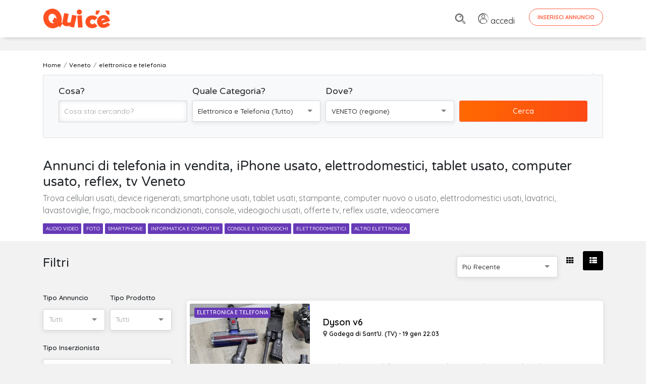

--- FILE ---
content_type: text/html; charset=UTF-8
request_url: https://www.quice.it/annunci-veneto/elettronica-e-telefonia
body_size: 16975
content:
<!doctype html>
<html lang="it">

<head>
    <meta charset="UTF-8">
    <meta name="viewport" content="width=device-width, initial-scale=1, shrink-to-fit=no">
    <meta name="description" content="Trova cellulari usati in Veneto, device rigenerati, smartphone usati in Veneto, tablet usati in Veneto, stampante, computer nuovo o usato, elettrodomestici usati, lavatrici, lavastoviglie, frigo, macbook ricondizionati, console, videogiochi usati, offerte tv">
    <meta content="index,follow" name="robots">
    <title>Telefonia, iPhone usato, smartphone usato, tablet usato, computer usato, mac usato, reflex, tv in Veneto - Annunci nuovo e usato  - quice.it</title>

            <link href="https://www.quice.it/annunci-veneto/elettronica-e-telefonia" rel="canonical">
        <link rel="stylesheet" href="https://www.quice.it/assets/css/modaal.min.css" type="text/css">
    <link rel="shortcut icon" href="/favicon.ico">
<link rel="apple-touch-icon" sizes="57x57" href="/apple-touch-icon-57x57.png">
<link rel="apple-touch-icon" sizes="180x180" href="/apple-touch-icon-180x180.png">
<link rel="stylesheet" href="https://www.quice.it/assets/bootstrap/css/bootstrap.css" type="text/css">
<link rel="stylesheet" href="https://www.quice.it/assets/css/style.css?v=6.05" type="text/css">
<link href="https://fonts.googleapis.com/css?family=Quicksand:300,400,500,600,700&display=swap" rel="stylesheet">
<link href="https://fonts.googleapis.com/css?family=Varela+Round&display=swap" rel="stylesheet">
<link rel="stylesheet" href="https://www.quice.it/assets/fonts/font-awesome.css" type="text/css">
<link rel="stylesheet" href="https://www.quice.it/assets/fonts/flaticon.css?v=1.11" type="text/css">

<link rel="stylesheet" href="https://www.quice.it/assets/css/selectize.css" type="text/css">

<!-- Riattivare per ADManager e in caso toglire sotto ADSense -->
<!-- Global site tag (gtag.js) - Google Analytics -->
<script async src="https://www.googletagmanager.com/gtag/js?id=UA-159920845-1"></script>
<script>
    window.dataLayer = window.dataLayer || [];

    function gtag() {
        dataLayer.push(arguments);
    }
    gtag('js', new Date());

    gtag('config', 'UA-159920845-1');
</script>

<!-- Facebook Pixel Code -->
<script>
    ! function(f, b, e, v, n, t, s) {
        if (f.fbq) return;
        n = f.fbq = function() {
            n.callMethod ?
                n.callMethod.apply(n, arguments) : n.queue.push(arguments)
        };
        if (!f._fbq) f._fbq = n;
        n.push = n;
        n.loaded = !0;
        n.version = '2.0';
        n.queue = [];
        t = b.createElement(e);
        t.async = !0;
        t.src = v;
        s = b.getElementsByTagName(e)[0];
        s.parentNode.insertBefore(t, s)
    }(window, document, 'script',
        'https://connect.facebook.net/en_US/fbevents.js');
    fbq('init', '2635063026823118');
    fbq('track', 'PageView');
</script>
<noscript>
    <img height="1" width="1" src="https://www.facebook.com/tr?id=2635063026823118&ev=PageView
&noscript=1" />
</noscript>
<!-- End Facebook Pixel Code -->
<meta name="facebook-domain-verification" content="ioijereg2iwe4h631wdv5sco5t5617" />



<script>
    window._gmp = window._gmp || {};window._gmp.pageType = 'category';
</script>

<script async type="text/javascript" src="//clickiocmp.com/t/consent_239728.js"></script>
​​<script>
    !function(){var M=document.createElement("div");M.className="azerion_privacy_privacy",M.style.position="fixed",M.style.padding="0",M.style.zIndex="9999",M.style.background="#f7f7f7",M.style.bottom="70px",M.style.left="0",M.style.boxSizing="border-box",M.style.fontFamily="Helvetica Neue,arial,sans-serif",M.style.fontWeight="400",M.style.fontSize="14px",M.style.lineHeight="14px",M.style["border-top-left-radius"]="3px",M.style["border-top-right-radius"]="3px",M.style["border-bottom-right-radius"]="3px",M.style["-webkit-border-top-left-radius"]="3px",M.style["-webkit-border-top-right-radius"]="3px",M.style["-webkit-border-bottom-right-radius"]="3px",M.style["-moz-border-radius-topleft"]="3px",M.style["-moz-border-radius-topright"]="3px",M.style["-moz-border-radius-bottomright"]="3px",M.style["writing-mode"]="tb-rl";var t=document.createElement("a");t.className="azerion_privacy_privacybutton",t.href="javascript:void(0)",t.onclick=function(){return void 0!==window.__lxG__consent__&&null!==window.__lxG__consent__.getState()&&window.__lxG__consent__.showConsent(),!1},t.style.padding="5px",t.style.display="block",t.style.textDecoration="none",t.style.color="#888",t.style.cursor="pointer",t.style.boxSizing="border-box",t.style.backgroundColor="transparent",M.appendChild(t);var w=document.createElement("img");w.className="azerion_privacy_privacyimg",w.src="[data-uri]",w.style.width="14px",w.style.height="14px",w.style.borderStyle="none",w.style.boxSizing="border-box",t.appendChild(w),t.innerHTML+="Privacy";var D=0;window.onscroll=function(){0==D&&(D++,document.body.appendChild(M))}}();
</script>


</head>

<body>


        <!-- Load Facebook SDK for JavaScript -->
    <div id="fb-root"></div>
    <script>
        window.fbAsyncInit = function() {
            FB.init({
                xfbml: true,
                version: 'v10.0'
            });
        };

        (function(d, s, id) {
            var js, fjs = d.getElementsByTagName(s)[0];
            if (d.getElementById(id)) return;
            js = d.createElement(s);
            js.id = id;
            js.src = 'https://connect.facebook.net/it_IT/sdk/xfbml.customerchat.js';
            fjs.parentNode.insertBefore(js, fjs);
        }(document, 'script', 'facebook-jssdk'));
    </script>

    <!-- Your Chat Plugin code -->
    <div class="fb-customerchat" attribution="setup_tool" page_id="108728943977447" theme_color="#ff6041"
        logged_in_greeting="Ciao, come posso aiutarti?" logged_out_greeting="Ciao, come posso aiutarti?"
        greeting_dialog_display="icon">
    </div>
    
    <div class="page sub-page" id="pageqc">
                <form method="GET" action="https://www.quice.it/annunci" accept-charset="UTF-8" role="form" class="hero-form hero-form-lista
        form" id="form_ricerca" onsubmit="return SubmitForm(this);">
                <!--*********************************************************************************************************-->
        <!--************ HERO ***************************************************************************************-->
        <!--*********************************************************************************************************-->
        <header class="hero">
            <div class="hero-wrapper">
                <!--============ Main Navigation ====================================================================-->
                <div class="main-navigation">
                    <div class="container">
                        <nav class="fixed-top navbar navbar-expand navbar-light bg-white justify-content-between">
                            <div class="container">
                                <a class="navbar-brand" href="/">
                                    <img src="https://www.quice.it/assets/img/logo-2.png" alt="" width="160">
                                </a>
                                                                <div class="" id="navbar">
                                    <!--Main navigation list-->
                                    <ul class="navbar-nav">
                                        <li class="nav-item">
                                            <a class="nav-link" href="https://www.quice.it/annunci"><i
                                                    class="flaticon-loupe" style="opacity:1"></i></a>
                                        </li>
                                                                                <li class="nav-item">
                                            <a class="nav-link item-accedi" href="https://www.quice.it/login"><i
                                                    class="flaticon-user" style="opacity:1"></i> <span>accedi</span></a>
                                        </li>
                                                                                
                                        <li class="nav-item inserisci-desktop">
                                            <a href="https://www.quice.it/annunci/create"
                                                class="btn btn-primary text-caps btn-framed btn-rounded">Inserisci
                                                Annuncio</a>
                                        </li>
                                        <li class="nav-item inserisci-mob">
                                            <a href="https://www.quice.it/annunci/create"
                                                class="btn btn-primary text-caps btn-rounded"><i class="fa fa-plus"
                                                    style="opacity:1"></i> <span class="small-mob">Inserisci</span></a>
                                        </li>
                                    </ul>
                                    <!--Main navigation list-->
                                </div>
                                <!--end navbar-collapse-->
                            </div>
                        </nav>
                        <!--end navbar-->

                    </div>
                    <!--end container-->
                    <div class="container d-flex justify-content-center pt-3">
                        <div id='gmp-masthead' class='gmp'></div>
                    </div>
                </div>
                <!--============ End Main Navigation ================================================================-->    <!--breadcrumb-->
    <div class="container">
        <ol class="breadcrumb" itemscope itemtype="http://schema.org/BreadcrumbList">
            <li class="breadcrumb-item" itemprop="itemListElement" itemscope itemtype="http://schema.org/ListItem"><a itemscope itemtype="http://schema.org/Thing" itemprop="item" href="/"><span itemprop="name">Home</span></a>
                <meta itemprop="position" content="1" />
            </li>
                                                <li class="breadcrumb-item" itemprop="itemListElement" itemscope itemtype="http://schema.org/ListItem"><a itemscope itemtype="http://schema.org/Thing" itemprop="item" href="https://www.quice.it/annunci-veneto"><span itemprop="name">Veneto</span></a>
                <meta itemprop="position" content="2" />
            </li>
                        <li class="breadcrumb-item" itemprop="itemListElement" itemscope itemtype="http://schema.org/ListItem"><a itemscope itemtype="http://schema.org/Thing" itemprop="item" href="https://www.quice.it/annunci-veneto/elettronica-e-telefonia"><span itemprop="name">elettronica e telefonia</span></a>
                <meta itemprop="position" content="3" />
            </li>
                                </ol>

    </div>
    <!--end breadcrumb-->
    <!--============ Hero Form ==========================================================================-->
    <div class="container ">
        <!--Main Form-->
        <div class="main-search-form mobile-search-form">
            <div class="form-row">
                <div class="col-lg-3">
                    <div class="form-group">
                        <label for="_s_t" class="col-form-label ">Cosa?</label>
                        <input class="form-control small" placeholder="Cosa stai cercando?" id="_s_t" name="_s_t" type="text" value="">
                    </div>
                    <!--end form-group-->
                </div>
                <!--end col-md-3-->
                <div class="col-lg-3 col-md-6">
                    <div class="form-group">
                        <label for="_s_cat" class="col-form-label ">Quale Categoria?</label>
                        <select class="small" id="_s_cat" onchange="return SubmitForm(this.form,&#039;_s_cat&#039;)" data-enable-search="true" name="_s_cat"><option value="0">Tutto</option><optgroup label="Auto e Moto"><option value="4">Auto e Moto (Tutto)</option><option value="81">automobili</option><option value="82">accessori automobili</option><option value="83">moto e scooter</option><option value="84">accessori moto</option><option value="87">veicoli commerciali</option><option value="85">camper</option><option value="86">nautica</option></optgroup><optgroup label="Casa e Terreni"><option value="1">Casa e Terreni (Tutto)</option><option value="66">appartamenti</option><option value="67">case e ville</option><option value="69">case vacanza</option><option value="68">immobili commerciali</option><option value="71">box e garage</option><option value="70">terreni</option></optgroup><optgroup label="Lavoro e Servizi"><option value="2">Lavoro e Servizi (Tutto)</option><option value="72">offerte lavoro</option><option value="73">cerco lavoro</option><option value="74">servizi alle persone</option><option value="75">altri servizi</option></optgroup><optgroup label="Corsi e Lezioni"><option value="6">Corsi e Lezioni (Tutto)</option><option value="76">corsi</option><option value="77">ripetizioni</option></optgroup><optgroup label="Elettronica e Telefonia"><option value="8" selected="selected">Elettronica e Telefonia (Tutto)</option><option value="88">audio video</option><option value="89">foto</option><option value="90">smartphone</option><option value="91">informatica e computer</option><option value="92">console e videogiochi</option><option value="97">elettrodomestici</option><option value="93">altro elettronica</option></optgroup><optgroup label="Arredo e Giardino"><option value="9">Arredo e Giardino (Tutto)</option><option value="94">casa</option><option value="95">ufficio</option><option value="96">giardino</option></optgroup><optgroup label="Abbigliamento e Accessori"><option value="10">Abbigliamento e Accessori (Tutto)</option><option value="109">donna</option><option value="110">uomo</option><option value="176">unisex</option></optgroup><optgroup label="Sport e Tempo libero"><option value="11">Sport e Tempo libero (Tutto)</option><option value="111">biciclette</option><option value="112">altri sport</option><option value="113">campeggio</option><option value="177">viaggi</option></optgroup><optgroup label="Hobby, Collezionismo e Antiquariato"><option value="12">Hobby, Collezionismo e Antiquariato (Tutto)</option><option value="114">collezionismo</option><option value="115">hobby</option><option value="116">antiquariato</option><option value="136">arte</option></optgroup><optgroup label="Animali e Cucce"><option value="14">Animali e Cucce (Tutto)</option><option value="117">zero zampe</option><option value="118">2 zampe</option><option value="119">4 zampe</option><option value="120">attrezzatura</option></optgroup><optgroup label="Attrezzatura e Fai da te"><option value="15">Attrezzatura e Fai da te (Tutto)</option><option value="121">attrezzature edili</option><option value="122">attrezzature agricole</option><option value="123">attrezzature industriali</option><option value="124">altre attrezzature</option></optgroup><optgroup label="Bambini e Giochi"><option value="19">Bambini e Giochi (Tutto)</option><option value="125">abbigliamento</option><option value="126">accessori</option><option value="127">giochi</option></optgroup><optgroup label="Libri, Film e Musica"><option value="21">Libri, Film e Musica (Tutto)</option><option value="128">libri</option><option value="129">film</option><option value="130">musica</option><option value="131">strumenti musicali</option></optgroup><optgroup label="Amicizia e Incontri"><option value="22">Amicizia e Incontri (Tutto)</option><option value="132">amici</option><option value="133">matrimoniali</option></optgroup><optgroup label="Ristorazione e Alimentari"><option value="24">Ristorazione e Alimentari (Tutto)</option><option value="170">ristorazione</option><option value="171">bevande</option><option value="172">alimentari</option></optgroup><optgroup label="Salute e Bellezza"><option value="25">Salute e Bellezza (Tutto)</option><option value="173">spa e palestre</option><option value="174">massaggi e bellezza</option><option value="175">prodotti e attrezzature</option></optgroup><optgroup label="Altro e Raro"><option value="23">Altro e Raro (Tutto)</option><option value="135">altro e raro</option><option value="137">senza categoria</option></optgroup></select>
                    </div>
                    <!--end form-group-->
                </div>
                <!--end col-md-3-->
                <div class="col-lg-3 col-md-6">
                    <div class="form-group">
                        <label for="_s_dove" class="col-form-label ">Dove?</label>

                        <select class="small " id="_s_dove" onchange="return SubmitForm(this.form,&#039;_s_dove&#039;)" data-enable-search="true" name="_s_dove"><option value="0">Tutta Italia</option><optgroup label="Abruzzo"><option value="R-13">ABRUZZO (regione)</option><option value="69">Chieti</option><option value="66">L&#039;Aquila</option><option value="68">Pescara</option><option value="67">Teramo</option></optgroup><optgroup label="Basilicata"><option value="R-17">BASILICATA (regione)</option><option value="77">Matera</option><option value="76">Potenza</option></optgroup><optgroup label="Calabria"><option value="R-18">CALABRIA (regione)</option><option value="79">Catanzaro</option><option value="78">Cosenza</option><option value="101">Crotone</option><option value="80">Reggio Calabria</option><option value="102">Vibo Valentia</option></optgroup><optgroup label="Campania"><option value="R-15">CAMPANIA (regione)</option><option value="64">Avellino</option><option value="62">Benevento</option><option value="61">Caserta</option><option value="63">Napoli</option><option value="65">Salerno</option></optgroup><optgroup label="Emilia-Romagna"><option value="R-8">EMILIA-ROMAGNA (regione)</option><option value="37">Bologna</option><option value="38">Ferrara</option><option value="40">Forl&igrave;-Cesena</option><option value="36">Modena</option><option value="34">Parma</option><option value="33">Piacenza</option><option value="39">Ravenna</option><option value="35">Reggio Emilia</option><option value="99">Rimini</option></optgroup><optgroup label="Friuli-Venezia Giulia"><option value="R-6">FRIULI-VENEZIA GIULIA (regione)</option><option value="31">Gorizia</option><option value="93">Pordenone</option><option value="32">Trieste</option><option value="30">Udine</option></optgroup><optgroup label="Lazio"><option value="R-12">LAZIO (regione)</option><option value="60">Frosinone</option><option value="59">Latina</option><option value="57">Rieti</option><option value="58">Roma</option><option value="56">Viterbo</option></optgroup><optgroup label="Liguria"><option value="R-7">LIGURIA (regione)</option><option value="10">Genova</option><option value="8">Imperia</option><option value="11">La Spezia</option><option value="9">Savona</option></optgroup><optgroup label="Lombardia"><option value="R-3">LOMBARDIA (regione)</option><option value="16">Bergamo</option><option value="17">Brescia</option><option value="13">Como</option><option value="19">Cremona</option><option value="97">Lecco</option><option value="98">Lodi</option><option value="20">Mantova</option><option value="15">Milano</option><option value="108">Monza e della Brianza</option><option value="18">Pavia</option><option value="14">Sondrio</option><option value="12">Varese</option></optgroup><optgroup label="Marche"><option value="R-11">MARCHE (regione)</option><option value="42">Ancona</option><option value="44">Ascoli Piceno</option><option value="109">Fermo</option><option value="43">Macerata</option><option value="41">Pesaro e Urbino</option></optgroup><optgroup label="Molise"><option value="R-14">MOLISE (regione)</option><option value="70">Campobasso</option><option value="94">Isernia</option></optgroup><optgroup label="Piemonte"><option value="R-1">PIEMONTE (regione)</option><option value="6">Alessandria</option><option value="5">Asti</option><option value="96">Biella</option><option value="4">Cuneo</option><option value="3">Novara</option><option value="1">Torino</option><option value="103">Verbano-Cusio-Ossola</option><option value="2">Vercelli</option></optgroup><optgroup label="Puglia"><option value="R-16">PUGLIA (regione)</option><option value="72">Bari</option><option value="110">Barletta-Andria-Trani</option><option value="74">Brindisi</option><option value="71">Foggia</option><option value="75">Lecce</option><option value="73">Taranto</option></optgroup><optgroup label="Sardegna"><option value="R-20">SARDEGNA (regione)</option><option value="92">Cagliari</option><option value="91">Nuoro</option><option value="95">Oristano</option><option value="90">Sassari</option><option value="111">Sud Sardegna</option></optgroup><optgroup label="Sicilia"><option value="R-19">SICILIA (regione)</option><option value="84">Agrigento</option><option value="85">Caltanissetta</option><option value="87">Catania</option><option value="86">Enna</option><option value="83">Messina</option><option value="82">Palermo</option><option value="88">Ragusa</option><option value="89">Siracusa</option><option value="81">Trapani</option></optgroup><optgroup label="Toscana"><option value="R-9">TOSCANA (regione)</option><option value="51">Arezzo</option><option value="48">Firenze</option><option value="53">Grosseto</option><option value="49">Livorno</option><option value="46">Lucca</option><option value="45">Massa-Carrara</option><option value="50">Pisa</option><option value="47">Pistoia</option><option value="100">Prato</option><option value="52">Siena</option></optgroup><optgroup label="Trentino-Alto Adige"><option value="R-4">TRENTINO-ALTO ADIGE (regione)</option><option value="21">Bolzano-Bozen</option><option value="22">Trento</option></optgroup><optgroup label="Umbria"><option value="R-10">UMBRIA (regione)</option><option value="54">Perugia</option><option value="55">Terni</option></optgroup><optgroup label="Valle d&#039;Aosta "><option value="R-2">VALLE D&#039;AOSTA  (regione)</option><option value="7">Aosta</option></optgroup><optgroup label="Veneto"><option value="R-5" selected="selected">VENETO (regione)</option><option value="25">Belluno</option><option value="28">Padova</option><option value="29">Rovigo</option><option value="26">Treviso</option><option value="27">Venezia</option><option value="23">Verona</option><option value="24">Vicenza</option></optgroup></select>


                    </div>
                    <!--end form-group-->
                </div>
                <!--end col-md-3-->
                <div class="col-lg-3 ">
                    <button type="submit" class="btn btn-primary width-100 small">Cerca</button>
                </div>
                <!--end col-md-3-->
            </div>
            <!--end form-row-->
        </div>
        <!--end main-search-form-->



    </div>
    <!--end container-->


    <!--end hero-form-->
    <!--============ Page Title =========================================================================-->
    <div class="page-title">
        <div class="container">
                        <h1 style="font-size: 2.6rem;">Annunci di telefonia in vendita, iPhone usato, elettrodomestici, tablet usato, computer usato, reflex, tv Veneto</h1>
                                    <p class="cat-desc">Trova cellulari usati, device rigenerati, smartphone usati, tablet usati, stampante, computer nuovo o usato, elettrodomestici usati, lavatrici, lavastoviglie, frigo, macbook ricondizionati, console, videogiochi usati, offerte tv, reflex usate, videocamere</p>
                                    <div class="tags tags-purple">
                                <a href="https://www.quice.it/annunci-veneto/elettronica-e-telefonia/audio-video" class="tag">audio video</a>
                                <a href="https://www.quice.it/annunci-veneto/elettronica-e-telefonia/foto" class="tag">foto</a>
                                <a href="https://www.quice.it/annunci-veneto/elettronica-e-telefonia/smartphone" class="tag">smartphone</a>
                                <a href="https://www.quice.it/annunci-veneto/elettronica-e-telefonia/informatica-e-computer" class="tag">informatica e computer</a>
                                <a href="https://www.quice.it/annunci-veneto/elettronica-e-telefonia/console-e-videogiochi" class="tag">console e videogiochi</a>
                                <a href="https://www.quice.it/annunci-veneto/elettronica-e-telefonia/elettrodomestici" class="tag">elettrodomestici</a>
                                <a href="https://www.quice.it/annunci-veneto/elettronica-e-telefonia/altro-elettronica" class="tag">altro elettronica</a>
                            </div>
                    </div>
        <!--end container-->
    </div>
    <!--============ End Page Title =====================================================================-->
    <div class="background"></div>
    <!--end background-->
    </div>
    <!--end hero-wrapper-->
    </header>
    <!--end hero-->




    <!--*********************************************************************************************************-->
    <!--************ CONTENT ************************************************************************************-->
    <!--*********************************************************************************************************-->
    <section class="content">
        <section class="block" style="padding-top:2rem;">
            <div class="container">
                <div class="items grid compact grid-xl-4-items grid-lg-4-items grid-md-2-items items-v d-none ">
                    
                    <div class="item ">
            <div class="ribbon-featured">PARTNER</div>
            <div class="ribbon-vetrina">VETRINA</div>
        
    <!--end ribbon-->
    <div class="wrapper " data-score="">
        <div class="image">
            <h3>
                <a href="#" class="tag category">Casa e Terreni</a>
                <a href="https://www.quice.it/annunci/venezia/casa-e-terreni/borbiago-prossima-realizzazione-di-appartamenti-258501" class="title">BORBIAGO Prossima realizzazione di ...</a>
            </h3>
            <a href="https://www.quice.it/annunci/venezia/casa-e-terreni/borbiago-prossima-realizzazione-di-appartamenti-258501" class="image-wrapper background-image">
                                <img src="https://www.quice.it/upload/square/258501-tr7fTXtkngz22r09Ho88.jpg" loading="lazy" class="img-thumbnail" title="BORBIAGO Prossima realizzazione di appartamenti " alt="BORBIAGO Prossima realizzazione di appartamenti ">
                            </a>
        </div>
        <!--end image-->
        <h4 class="location">
            Mira (VE) - 13 dic 11:13
        </h4>

                <div class="price">
                                    265.000 €
            
        </div>
        
                <div class="meta">
            <figure>
                SINERGY IMMOBILIARE ORIAGO
            </figure>
        </div>
                <!--end meta-->
        <div class="description">
            <p>
BORBIAGO Prossima realizzazione a partire da giugno 2026. Su palazzine di sole 8 ...</p>
        </div>
        <!--end description-->
                        <div class="additional-info">
            <ul>
                                <li>
                    <figure>mq.</figure>
                    <aside>90</aside>
                </li>
                                                <li>
                    <figure>Locali</figure>
                    <aside>3</aside>
                </li>
                                                <li>
                    <figure>Bagni</figure>
                    <aside>2</aside>
                </li>
                                
            </ul>
        </div>
                
        
    </div>
</div>
<!--end item-->
                    
                    <div class="item prv ">
                <div class="ribbon-vetrina">VETRINA</div>
        
    <!--end ribbon-->
    <div class="wrapper  evidenza " data-score="">
        <div class="image">
            <h3>
                <a href="#" class="tag category">Amicizia e Incontri</a>
                <a href="https://www.quice.it/annunci/cosenza/amicizia-e-incontri/cosenza-uomo-cerca-donna-relazione-seria-convivenza-251824" class="title">cosenza uomo cerca donna relazione ...</a>
            </h3>
            <a href="https://www.quice.it/annunci/cosenza/amicizia-e-incontri/cosenza-uomo-cerca-donna-relazione-seria-convivenza-251824" class="image-wrapper background-image">
                                <img src="https://www.quice.it/upload/square/251824-BGT1fgJRYMxd6P0m0DXM.jpg" loading="lazy" class="img-thumbnail" title="cosenza uomo cerca donna relazione seria convivenza" alt="cosenza uomo cerca donna relazione seria convivenza">
                            </a>
        </div>
        <!--end image-->
        <h4 class="location">
            Cosenza (CS) - 21 ago 17:49
        </h4>

        
                <!--end meta-->
        <div class="description">
            <p>Prima di contattarmi leggi bene tutto il mio annuncio: Mi chiamo giovanni, ho un figlio che non ...</p>
        </div>
        <!--end description-->
        
    </div>
</div>
<!--end item-->
                    
                    <div class="item ">
            <div class="ribbon-featured">PARTNER</div>
            <div class="ribbon-vetrina">VETRINA</div>
        
    <!--end ribbon-->
    <div class="wrapper " data-score="">
        <div class="image">
            <h3>
                <a href="#" class="tag category">Auto e Moto</a>
                <a href="https://www.quice.it/annunci/treviso/auto-e-moto/ford-tourneo-connect-plus-15-tdci-100cv-samps-5-posti-228752" class="title">Ford Tourneo Connect Plus 1.5 TDCi ...</a>
            </h3>
            <a href="https://www.quice.it/annunci/treviso/auto-e-moto/ford-tourneo-connect-plus-15-tdci-100cv-samps-5-posti-228752" class="image-wrapper background-image">
                                <img src="https://www.quice.it/upload/square/228752-zZSNhyVkBhuxyoyDB7MH.jpg" loading="lazy" class="img-thumbnail" title="Ford Tourneo Connect Plus 1.5 TDCi 100CV S&amp;S 5 posti" alt="Ford Tourneo Connect Plus 1.5 TDCi 100CV S&amp;S 5 posti">
                            </a>
        </div>
        <!--end image-->
        <h4 class="location">
            Crocetta del Mon. (TV) - 18 nov 12:11
        </h4>

                <div class="price">
                                    17.900 €
            
        </div>
        
                <div class="meta">
            <figure>
                Autocarman Srl - Automobili Carinato
            </figure>
        </div>
                <!--end meta-->
        <div class="description">
            <p>Ford Tourneo Connect Plus 1.5 TDCi 100CV S&amp;S 5 posti

- Autovettura visibile in ...</p>
        </div>
        <!--end description-->
                                <div class="additional-info">
            <ul>
                                <li>
                    <figure>Anno</figure>
                    <aside>2019</aside>
                </li>
                                                <li>
                    <figure>Km</figure>
                    <aside>79000</aside>
                </li>
                                                <li>
                    <figure>Carburante</figure>
                    <aside>Diesel</aside>
                </li>
                                                                <li>
                    <figure>Tipo</figure>
                    <aside>Monovolume</aside>
                </li>
                                                                                            </ul>
        </div>
        
        
    </div>
</div>
<!--end item-->
                                    </div>

                <!--================= VETRINA ===================-->
                                <!--end row vetrina -->

                <div class="row flex-column-reverse flex-md-row" id="filtri">
                                        <div class="col-lg-3" >
                            <!--============ Side Bar ===============================================================-->
                            <aside class="sidebar sidebar-filtri d-none"  id="inline" data-send="no" >
                                <section>
                                    <h2>Filtri</h2>
                                                                        <div class="form-row">
                                      
                                        
                                    <div class="col-6">
                                                                            <div class="form-group">
                                            <label for="'_s_tipo-selectized" class="col-form-label">Tipo Annuncio</label>
                                            <select class="small" id="_s_tipo" name="_s_tipo"><option value="" selected="selected">Tutti</option><option value="0">In Vendita</option><option value="1">Cercasi</option><option value="2">In Affitto</option></select>
                                        </div>
                                        <!--end form-group-->
                                    </div>
                                                                                                            <div class="col-6">
                                        <div class="form-group">
                                        <label for="'_s_tp-selectized" class="col-form-label">Tipo Prodotto</label>
                                        <select class="small" id="_s_tp" name="_s_tp"><option value="" selected="selected">Tutti</option><option value="0">Usato</option><option value="1">Nuovo</option></select>
                                        </div>
                                        <!--end form-group-->
                                    </div>
                                                                        </div>
                                                                        <div class="form-row">
                                    <div class="col-12">
                                        <div class="form-group">
                                        <label for="'_u-selectized" class="col-form-label">Tipo Inserzionista</label>
                                        <select class="small" id="_u" name="_u"><option value="" selected="selected">Tutti</option><option value="2">Partner</option><option value="0">Privati</option><option value="1">Aziende</option></select>
                                        </div>
                                        <!--end form-group-->
                                    </div>
                                    </div>
                                    <!--============ Side Bar Search Form ===========================================-->
                                    <!-- LAVORO -->
                                                                        <!--END LAVORO -->
                                    <!-- IMMOBILIARE -->
                                                                        <!-- MOTORI -->
                                                                        <!--END LAVORO -->
                                    <button type="button" class="btn btn-primary width-100 d-sm-none d-xs-block" id="submcitBtn" onclick="return sendFromModal()">Filtra</button>
                                    <button type="submit" class="btn btn-primary width-100 d-xs-none" onclick="return sendFromModal()">Filtra</button>
           
                                    <!--============ End Side Bar Search Form =======================================-->
                                    
                                </section>
                            </aside>
                            <!--============ End Side Bar ===========================================================-->
                        </div>                    <div class="col-lg-9">
                                                <!--============ Section Title===================================================================-->
                        <div class="section-title clearfix">

                            <div class="float-right float-xs-none d-xs-none thumbnail-toggle">
                                <a href="#" class="change-class" data-change-from-class="list" data-change-to-class="grid" data-parent-class="items-l" id="chng1">
                                    <i class="fa fa-th"></i>
                                </a>
                                <a href="#" class="change-class active" data-change-from-class="grid" data-change-to-class="list" data-parent-class="items-l" id="chng2">
                                    <i class="fa fa-th-list"></i>
                                </a>
                            </div>
                            <div class="float-right float-xs-none mr-1">
                                <div class="d-flex justify-content-center align-items-center pb-3">
                                <div id='gmp-topmobile' class='gmp'></div>
                                </div>

                                <select name="o" id="o" class="small width-200px" data-placeholder="Default Sorting" data-live-search="true" onChange="return SubmitForm(this.form);">
                                    <option value="0"  selected >Più Recente</option>
                                    <option value="1" >Prezzo Crescente</option>
                                    <option value="2" >Prezzo Decrescente</option>
                                                                    </select>
                            </div>
                        </div>
                        <!--============ Items ==========================================================================-->
                        
                        <div id="lista-annunci" class="items list  grid-xl-3-items grid-lg-2-items grid-md-2-items items-l">
                            
                                                                                                                                            <div class="item prv ">
                
    <!--end ribbon-->
    <div class="wrapper " data-score="">
        <div class="image">
            <h3>
                <a href="#" class="tag category">Elettronica e Telefonia</a>
                <a href="https://www.quice.it/annunci/treviso/elettronica-e-telefonia/dyson-v6-261668" class="title">Dyson v6</a>
            </h3>
            <a href="https://www.quice.it/annunci/treviso/elettronica-e-telefonia/dyson-v6-261668" class="image-wrapper background-image">
                                <img src="https://www.quice.it/upload/square/261668-sdzLd7USXJXhFsOA8twT.jpg" loading="lazy" class="img-thumbnail" title="Dyson v6" alt="Dyson v6">
                            </a>
        </div>
        <!--end image-->
        <h4 class="location">
            Godega di Sant'U. (TV) - 19 gen 22:03
        </h4>

                <div class="price">
                                    95 €
            
        </div>
        
                <!--end meta-->
        <div class="description">
            <p>Vendo Dyson modello V6 usato ma in buone condizioni completo di accessori vari e base ...</p>
        </div>
        <!--end description-->
        
    </div>
</div>
<!--end item-->                            
                                                                                    <div class="item prv ">
                
    <!--end ribbon-->
    <div class="wrapper " data-score="">
        <div class="image">
            <h3>
                <a href="#" class="tag category">Elettronica e Telefonia</a>
                <a href="https://www.quice.it/annunci/padova/elettronica-e-telefonia/vendo-la-mia-bicicletta-elettrica-vanmoof-s5-261536" class="title">Vendo la mia bicicletta elettrica ...</a>
            </h3>
            <a href="https://www.quice.it/annunci/padova/elettronica-e-telefonia/vendo-la-mia-bicicletta-elettrica-vanmoof-s5-261536" class="image-wrapper background-image">
                                <img src="https://www.quice.it/upload/square/261536-hAYW9aldKSgKT3ISd8Jq.jpg" loading="lazy" class="img-thumbnail" title="Vendo la mia bicicletta elettrica VanMoof S5." alt="Vendo la mia bicicletta elettrica VanMoof S5.">
                            </a>
        </div>
        <!--end image-->
        <h4 class="location">
            Padova (PD) - 16 gen 10:59
        </h4>

                <div class="price">
                                    1.745 €
            
        </div>
        
                <!--end meta-->
        <div class="description">
            <p>Vendo la mia bicicletta elettrica VanMoof S5, una e-bike olandese premium in perfette ...</p>
        </div>
        <!--end description-->
        
    </div>
</div>
<!--end item-->                            
                                                                                    <div class="item prv ">
                
    <!--end ribbon-->
    <div class="wrapper " data-score="">
        <div class="image">
            <h3>
                <a href="#" class="tag category">Elettronica e Telefonia</a>
                <a href="https://www.quice.it/annunci/treviso/elettronica-e-telefonia/iphone-xr-64-gb-261626" class="title">iPhone XR 64 gb </a>
            </h3>
            <a href="https://www.quice.it/annunci/treviso/elettronica-e-telefonia/iphone-xr-64-gb-261626" class="image-wrapper background-image">
                                <img src="https://www.quice.it/upload/square/261626-D6oqtrAKgAH9IHJi51ha.jpg" loading="lazy" class="img-thumbnail" title="iPhone XR 64 gb " alt="iPhone XR 64 gb ">
                            </a>
        </div>
        <!--end image-->
        <h4 class="location">
            Farra di Soligo (TV) - 16 gen 10:21
        </h4>

                <div class="price">
                                    100 €
            
        </div>
        
                <!--end meta-->
        <div class="description">
            <p>Vendo iPhone XR 64 gb sempre tenuto con cover e vetro temprato. 
Completo di cavo e scatola ...</p>
        </div>
        <!--end description-->
        
    </div>
</div>
<!--end item-->                            
                            
                            
                                                                                    <div class="item prv ">
                
    <!--end ribbon-->
    <div class="wrapper " data-score="">
        <div class="image">
            <h3>
                <a href="#" class="tag category">Elettronica e Telefonia</a>
                <a href="https://www.quice.it/annunci/vicenza/elettronica-e-telefonia/serratura-smart-253227" class="title">Serratura Smart</a>
            </h3>
            <a href="https://www.quice.it/annunci/vicenza/elettronica-e-telefonia/serratura-smart-253227" class="image-wrapper background-image">
                                <img src="https://www.quice.it/upload/square/253227-d0g7rfmLmsIAHWOBtq12.jpg" loading="lazy" class="img-thumbnail" title="Serratura Smart" alt="Serratura Smart">
                            </a>
        </div>
        <!--end image-->
        <h4 class="location">
            Vicenza (VI) - 18 set 20:41
        </h4>

                <div class="price">
                                    59 €
            
        </div>
        
                <!--end meta-->
        <div class="description">
            <p>Vendo serratura Smart con sensore biometrico bluetooth e scheda di accesso praticamente ...</p>
        </div>
        <!--end description-->
        
    </div>
</div>
<!--end item-->                            
                                                                                    <div class="item prv ">
                
    <!--end ribbon-->
    <div class="wrapper " data-score="">
        <div class="image">
            <h3>
                <a href="#" class="tag category">Elettronica e Telefonia</a>
                <a href="https://www.quice.it/annunci/vicenza/elettronica-e-telefonia/antenne-per-radio-cb-253226" class="title">Antenne per radio cb </a>
            </h3>
            <a href="https://www.quice.it/annunci/vicenza/elettronica-e-telefonia/antenne-per-radio-cb-253226" class="image-wrapper background-image">
                                <img src="https://www.quice.it/upload/square/253226-F9NS5Opu0e2LeXHywgrA.jpg" loading="lazy" class="img-thumbnail" title="Antenne per radio cb " alt="Antenne per radio cb ">
                            </a>
        </div>
        <!--end image-->
        <h4 class="location">
            Vicenza (VI) - 18 set 20:37
        </h4>

                <div class="price">
                                    60 €
            
        </div>
        
                <!--end meta-->
        <div class="description">
            <p>Vendo antenna per radio CB magnetica corta e basamento magnetico per antenna lunga entrambi ...</p>
        </div>
        <!--end description-->
        
    </div>
</div>
<!--end item-->                            
                                                                                    <div class="item prv ">
                
    <!--end ribbon-->
    <div class="wrapper " data-score="">
        <div class="image">
            <h3>
                <a href="#" class="tag category">Elettronica e Telefonia</a>
                <a href="https://www.quice.it/annunci/treviso/elettronica-e-telefonia/monitor-hyndai-17-252562" class="title">Monitor Hyndai 17"</a>
            </h3>
            <a href="https://www.quice.it/annunci/treviso/elettronica-e-telefonia/monitor-hyndai-17-252562" class="image-wrapper background-image">
                                <img src="https://www.quice.it/upload/square/252562-XeG8K6czABiYJlymUDYy.jpg" loading="lazy" class="img-thumbnail" title="Monitor Hyndai 17&quot;" alt="Monitor Hyndai 17&quot;">
                            </a>
        </div>
        <!--end image-->
        <h4 class="location">
            Conegliano (TV) - 11 set 15:10
        </h4>

                <div class="price">
                                    50 €
            
        </div>
        
                <!--end meta-->
        <div class="description">
            <p>Monitor Hyndai 17&quot;, usato; perfettamente funzionante</p>
        </div>
        <!--end description-->
        
    </div>
</div>
<!--end item-->                            
                                                                                    <div class="item prv ">
                
    <!--end ribbon-->
    <div class="wrapper " data-score="">
        <div class="image">
            <h3>
                <a href="#" class="tag category">Elettronica e Telefonia</a>
                <a href="https://www.quice.it/annunci/belluno/elettronica-e-telefonia/ipad-32gb-color-rose-gold-252300" class="title">IPAD 32gb color rose gold</a>
            </h3>
            <a href="https://www.quice.it/annunci/belluno/elettronica-e-telefonia/ipad-32gb-color-rose-gold-252300" class="image-wrapper background-image">
                                <img src="https://www.quice.it/upload/square/252300-v44WbidCNFCaim2owzb6.jpg" loading="lazy" class="img-thumbnail" title="IPAD 32gb color rose gold" alt="IPAD 32gb color rose gold">
                            </a>
        </div>
        <!--end image-->
        <h4 class="location">
            Santa Giustina (BL) - 1 set 08:45
        </h4>

                <div class="price">
                                    170 €
            
        </div>
        
                <!--end meta-->
        <div class="description">
            <p>Vendo IPAD Apple 32 gb, in ottime condizioni come nuovo. Completo di scatola e accessori colore ...</p>
        </div>
        <!--end description-->
        
    </div>
</div>
<!--end item-->                            
                                                                                    <div class="item prv ">
                
    <!--end ribbon-->
    <div class="wrapper " data-score="">
        <div class="image">
            <h3>
                <a href="#" class="tag category">Elettronica e Telefonia</a>
                <a href="https://www.quice.it/annunci/treviso/elettronica-e-telefonia/robot-da-cucina-kenwood-con-accessori-originali-252241" class="title">Robot da Cucina Kenwood con Accessori ...</a>
            </h3>
            <a href="https://www.quice.it/annunci/treviso/elettronica-e-telefonia/robot-da-cucina-kenwood-con-accessori-originali-252241" class="image-wrapper background-image">
                                <img src="https://www.quice.it/upload/square/252241-KCyaDPdrw7BqveCxEnp6.jpg" loading="lazy" class="img-thumbnail" title="Robot da Cucina Kenwood con Accessori Originali " alt="Robot da Cucina Kenwood con Accessori Originali ">
                            </a>
        </div>
        <!--end image-->
        <h4 class="location">
            Pederobba (TV) - 29 ago 17:05
        </h4>

                <div class="price">
                                    80 €
            
        </div>
        
                <!--end meta-->
        <div class="description">
            <p>Vendo Robot da Cucina Kenwood con Accessori Originali praticamente nuovo.
Foto ...</p>
        </div>
        <!--end description-->
        
    </div>
</div>
<!--end item-->                            
                                                                                    <div class="item prv ">
                
    <!--end ribbon-->
    <div class="wrapper " data-score="">
        <div class="image">
            <h3>
                <a href="#" class="tag category">Elettronica e Telefonia</a>
                <a href="https://www.quice.it/annunci/treviso/elettronica-e-telefonia/parabolica-251042" class="title">Parabolica </a>
            </h3>
            <a href="https://www.quice.it/annunci/treviso/elettronica-e-telefonia/parabolica-251042" class="image-wrapper background-image">
                                <img src="https://www.quice.it/upload/square/251042-VSPxHTLw1tn1cRnvPw8G.jpg" loading="lazy" class="img-thumbnail" title="Parabolica " alt="Parabolica ">
                            </a>
        </div>
        <!--end image-->
        <h4 class="location">
            Vittorio Veneto (TV) - 28 lug 21:29
        </h4>

                <div class="price">
                                    100 €
            
        </div>
        
                <!--end meta-->
        <div class="description">
            <p>Vendo parabolica usata 3 mesi. No spedizione solo ritiro </p>
        </div>
        <!--end description-->
        
    </div>
</div>
<!--end item-->                            
                                                                                    <div class="item prv ">
                
    <!--end ribbon-->
    <div class="wrapper " data-score="">
        <div class="image">
            <h3>
                <a href="#" class="tag category">Elettronica e Telefonia</a>
                <a href="https://www.quice.it/annunci/treviso/elettronica-e-telefonia/videoregistratore-sanyo-vhr-h901ev-251065" class="title">Videoregistratore SANYO VHR-H901EV</a>
            </h3>
            <a href="https://www.quice.it/annunci/treviso/elettronica-e-telefonia/videoregistratore-sanyo-vhr-h901ev-251065" class="image-wrapper background-image">
                                <img src="https://www.quice.it/upload/square/251065-evNoUL52Uf9Bryy8G2KP.jpg" loading="lazy" class="img-thumbnail" title="Videoregistratore SANYO VHR-H901EV" alt="Videoregistratore SANYO VHR-H901EV">
                            </a>
        </div>
        <!--end image-->
        <h4 class="location">
            Pieve di Soligo (TV) - 28 lug 21:28
        </h4>

                <div class="price">
                                    150 €
            
        </div>
        
                <!--end meta-->
        <div class="description">
            <p>Vendo videoregistratore SANYO VHR-H901EV
Il videoregistratore &egrave; funzionante e ...</p>
        </div>
        <!--end description-->
        
    </div>
</div>
<!--end item-->                            
                                                                                    <div class="item prv ">
                
    <!--end ribbon-->
    <div class="wrapper " data-score="">
        <div class="image">
            <h3>
                <a href="#" class="tag category">Elettronica e Telefonia</a>
                <a href="https://www.quice.it/annunci/treviso/elettronica-e-telefonia/lavatrice-bosch-247075" class="title">Lavatrice Bosch</a>
            </h3>
            <a href="https://www.quice.it/annunci/treviso/elettronica-e-telefonia/lavatrice-bosch-247075" class="image-wrapper background-image">
                                <img src="https://www.quice.it/upload/square/247075-UZZMi11WyUzOw8oJEWIO.jpg" loading="lazy" class="img-thumbnail" title="Lavatrice Bosch" alt="Lavatrice Bosch">
                            </a>
        </div>
        <!--end image-->
        <h4 class="location">
            Valdobbiadene (TV) - 19 giu 08:27
        </h4>

                <div class="price">
                                    150 €
            
        </div>
        
                <!--end meta-->
        <div class="description">
            <p>Vendo lavatrice Bosch serie 2 perfettamente funzionante, causa trsloco.</p>
        </div>
        <!--end description-->
        
    </div>
</div>
<!--end item-->                            
                                                                                    <div class="item prv ">
                
    <!--end ribbon-->
    <div class="wrapper " data-score="">
        <div class="image">
            <h3>
                <a href="#" class="tag category">Elettronica e Telefonia</a>
                <a href="https://www.quice.it/annunci/treviso/elettronica-e-telefonia/pinnacle-studio-plus-versione-10-originale-246400" class="title">Pinnacle Studio Plus versione 10 ...</a>
            </h3>
            <a href="https://www.quice.it/annunci/treviso/elettronica-e-telefonia/pinnacle-studio-plus-versione-10-originale-246400" class="image-wrapper background-image">
                                <img src="https://www.quice.it/upload/square/246400-Nw2xI8wAqD1T2rK3tOwT.jpg" loading="lazy" class="img-thumbnail" title="Pinnacle Studio Plus versione 10 originale" alt="Pinnacle Studio Plus versione 10 originale">
                            </a>
        </div>
        <!--end image-->
        <h4 class="location">
            Conegliano (TV) - 10 giu 07:59
        </h4>

                <div class="price">
                                    20 €
            
        </div>
        
                <!--end meta-->
        <div class="description">
            <p>Pinnacle Studio Plus versione 10 originale
pacchetto completo per realizzare ...</p>
        </div>
        <!--end description-->
        
    </div>
</div>
<!--end item-->                            
                                                                                    <div class="item prv ">
                
    <!--end ribbon-->
    <div class="wrapper " data-score="">
        <div class="image">
            <h3>
                <a href="#" class="tag category">Elettronica e Telefonia</a>
                <a href="https://www.quice.it/annunci/treviso/elettronica-e-telefonia/borsa-porta-computer-14-marca-tucano-nera-245711" class="title">Borsa porta computer 14” marca ...</a>
            </h3>
            <a href="https://www.quice.it/annunci/treviso/elettronica-e-telefonia/borsa-porta-computer-14-marca-tucano-nera-245711" class="image-wrapper background-image">
                                <img src="https://www.quice.it/upload/square/245711-m1IlKY8dP6eiKceap4aA.jpg" loading="lazy" class="img-thumbnail" title="Borsa porta computer 14&rdquo; marca Tucano nera" alt="Borsa porta computer 14&rdquo; marca Tucano nera">
                            </a>
        </div>
        <!--end image-->
        <h4 class="location">
            Conegliano (TV) - 21 mag 17:42
        </h4>

                <div class="price">
                                    20 €
            
        </div>
        
                <!--end meta-->
        <div class="description">
            <p>Vendo borsa porta computer portatile da 14 pollici usata pochissimo, come ...</p>
        </div>
        <!--end description-->
        
    </div>
</div>
<!--end item-->                            
                                                                                    <div class="item prv ">
                
    <!--end ribbon-->
    <div class="wrapper " data-score="">
        <div class="image">
            <h3>
                <a href="#" class="tag category">Elettronica e Telefonia</a>
                <a href="https://www.quice.it/annunci/treviso/elettronica-e-telefonia/casse-acustiche-samsung-242130" class="title">CASSE ACUSTICHE SAMSUNG </a>
            </h3>
            <a href="https://www.quice.it/annunci/treviso/elettronica-e-telefonia/casse-acustiche-samsung-242130" class="image-wrapper background-image">
                                <img src="https://www.quice.it/upload/square/242130-LjgfnmKTAYnNVz2z2bE7.jpg" loading="lazy" class="img-thumbnail" title="CASSE ACUSTICHE SAMSUNG " alt="CASSE ACUSTICHE SAMSUNG ">
                            </a>
        </div>
        <!--end image-->
        <h4 class="location">
            Mogliano Veneto (TV) - 11 apr 00:57
        </h4>

                <div class="price">
                                    170 €
            
        </div>
        
                <!--end meta-->
        <div class="description">
            <p>Vendo casse acustiche marca Samsung modello PSN22E funzionanti al prezzo di 170&euro; ...</p>
        </div>
        <!--end description-->
        
    </div>
</div>
<!--end item-->                            
                                                                                    <div class="item prv ">
                
    <!--end ribbon-->
    <div class="wrapper " data-score="">
        <div class="image">
            <h3>
                <a href="#" class="tag category">Elettronica e Telefonia</a>
                <a href="https://www.quice.it/annunci/treviso/elettronica-e-telefonia/casse-acustiche-242131" class="title">CASSE ACUSTICHE </a>
            </h3>
            <a href="https://www.quice.it/annunci/treviso/elettronica-e-telefonia/casse-acustiche-242131" class="image-wrapper background-image">
                                <img src="https://www.quice.it/upload/square/242131-P8KieeVp7c6PVV4P0R0m.jpg" loading="lazy" class="img-thumbnail" title="CASSE ACUSTICHE " alt="CASSE ACUSTICHE ">
                            </a>
        </div>
        <!--end image-->
        <h4 class="location">
            Mogliano Veneto (TV) - 11 apr 00:57
        </h4>

                <div class="price">
                                    45 €
            
        </div>
        
                <!--end meta-->
        <div class="description">
            <p>Vendo delle casse acustiche perfettamente funzionanti.
Le misure sono le ...</p>
        </div>
        <!--end description-->
        
    </div>
</div>
<!--end item-->                            
                                                                                    <div class="item prv ">
                
    <!--end ribbon-->
    <div class="wrapper " data-score="">
        <div class="image">
            <h3>
                <a href="#" class="tag category">Elettronica e Telefonia</a>
                <a href="https://www.quice.it/annunci/treviso/elettronica-e-telefonia/lucidatrice-marca-hoover-242139" class="title">LUCIDATRICE MARCA HOOVER </a>
            </h3>
            <a href="https://www.quice.it/annunci/treviso/elettronica-e-telefonia/lucidatrice-marca-hoover-242139" class="image-wrapper background-image">
                                <img src="https://www.quice.it/upload/square/242139-lJpkrVrkGP5RfH0w5h94.jpg" loading="lazy" class="img-thumbnail" title="LUCIDATRICE MARCA HOOVER " alt="LUCIDATRICE MARCA HOOVER ">
                            </a>
        </div>
        <!--end image-->
        <h4 class="location">
            Mogliano Veneto (TV) - 11 apr 00:56
        </h4>

                <div class="price">
                                    130 €
            
        </div>
        
                <!--end meta-->
        <div class="description">
            <p>Vendo una lucidatrice di marca Hoover, modello F2290 perfettamente funzionante e in ottime ...</p>
        </div>
        <!--end description-->
        
    </div>
</div>
<!--end item-->                            
                                                                                    <div class="item prv ">
                
    <!--end ribbon-->
    <div class="wrapper " data-score="">
        <div class="image">
            <h3>
                <a href="#" class="tag category">Elettronica e Telefonia</a>
                <a href="https://www.quice.it/annunci/verona/elettronica-e-telefonia/sony-a7-iiisony-fx30-nikon-z9nikon-z8canon-5d-mark-ivcanon-5d-mark-iii-241347" class="title">SONY A7 III/SONY FX30/ NIKON Z9/NIKON ...</a>
            </h3>
            <a href="https://www.quice.it/annunci/verona/elettronica-e-telefonia/sony-a7-iiisony-fx30-nikon-z9nikon-z8canon-5d-mark-ivcanon-5d-mark-iii-241347" class="image-wrapper background-image">
                                <img src="https://www.quice.it/upload/square/241347-RNOCCoo0jEGH7ZQ9azOa.jpg" loading="lazy" class="img-thumbnail" title="SONY A7 III/SONY FX30/ NIKON Z9/NIKON Z8/CANON 5D MARK IV/CANON 5D MARK III" alt="SONY A7 III/SONY FX30/ NIKON Z9/NIKON Z8/CANON 5D MARK IV/CANON 5D MARK III">
                            </a>
        </div>
        <!--end image-->
        <h4 class="location">
            Brentino Belluno (VR) - 31 mar 22:31
        </h4>

                <div class="price">
                                    2.000 €
            
        </div>
        
                <!--end meta-->
        <div class="description">
            <p>Why buy from us? Your privacy is assured. Secure transaction guaranteed and We offer 90 days ...</p>
        </div>
        <!--end description-->
        
    </div>
</div>
<!--end item-->                            
                                                                                    <div class="item prv ">
                
    <!--end ribbon-->
    <div class="wrapper " data-score="">
        <div class="image">
            <h3>
                <a href="#" class="tag category">Elettronica e Telefonia</a>
                <a href="https://www.quice.it/annunci/treviso/elettronica-e-telefonia/ricevitore-digitale-satellitare-240581" class="title">Ricevitore digitale satellitare</a>
            </h3>
            <a href="https://www.quice.it/annunci/treviso/elettronica-e-telefonia/ricevitore-digitale-satellitare-240581" class="image-wrapper background-image">
                                <img src="https://www.quice.it/upload/square/240581-qOxqlq0LtKUh79psOOXm.jpg" loading="lazy" class="img-thumbnail" title="Ricevitore digitale satellitare" alt="Ricevitore digitale satellitare">
                            </a>
        </div>
        <!--end image-->
        <h4 class="location">
            Susegana (TV) - 16 mar 17:22
        </h4>

                <div class="price">
                                    30 €
            
        </div>
        
                <!--end meta-->
        <div class="description">
            <p>Vendo ricevitore digitale satellitare Fuba modello ODE710 tivu&rsquo;</p>
        </div>
        <!--end description-->
        
    </div>
</div>
<!--end item-->                            
                                                                                    <div class="item prv ">
                
    <!--end ribbon-->
    <div class="wrapper " data-score="">
        <div class="image">
            <h3>
                <a href="#" class="tag category">Elettronica e Telefonia</a>
                <a href="https://www.quice.it/annunci/belluno/elettronica-e-telefonia/autoradio-pioneer-mvh-s510bt-240382" class="title">Autoradio Pioneer MVH-S510BT</a>
            </h3>
            <a href="https://www.quice.it/annunci/belluno/elettronica-e-telefonia/autoradio-pioneer-mvh-s510bt-240382" class="image-wrapper background-image">
                                <img src="https://www.quice.it/upload/square/240382-2VxmPKlvfbxckSfGuipS.jpg" loading="lazy" class="img-thumbnail" title="Autoradio Pioneer MVH-S510BT" alt="Autoradio Pioneer MVH-S510BT">
                            </a>
        </div>
        <!--end image-->
        <h4 class="location">
            Belluno (BL) - 11 mar 09:31
        </h4>

                <div class="price">
                                    70 €
            
        </div>
        
                <!--end meta-->
        <div class="description">
            <p>Causa inutilizzo vendo Autoradio Pioneer MVH-S510BT usato pochissimo, pagato 140 euro. Lo ...</p>
        </div>
        <!--end description-->
        
    </div>
</div>
<!--end item-->                            
                                                                                    <div class="item prv ">
                
    <!--end ribbon-->
    <div class="wrapper " data-score="">
        <div class="image">
            <h3>
                <a href="#" class="tag category">Elettronica e Telefonia</a>
                <a href="https://www.quice.it/annunci/belluno/elettronica-e-telefonia/stampante-laser-a-colori-kyocera-ecosys-p5021cdw-240279" class="title">Stampante laser a colori - Kyocera ...</a>
            </h3>
            <a href="https://www.quice.it/annunci/belluno/elettronica-e-telefonia/stampante-laser-a-colori-kyocera-ecosys-p5021cdw-240279" class="image-wrapper background-image">
                                <img src="https://www.quice.it/upload/square/240279-IXbLRzFwafKZcZzvTolL.jpg" loading="lazy" class="img-thumbnail" title="Stampante laser a colori - Kyocera ECOSYS P5021CDW" alt="Stampante laser a colori - Kyocera ECOSYS P5021CDW">
                            </a>
        </div>
        <!--end image-->
        <h4 class="location">
            Belluno (BL) - 7 mar 16:03
        </h4>

                <div class="price">
                                    115 €
            
        </div>
        
                <!--end meta-->
        <div class="description">
            <p>Stampante Laser professionale a colori e BN, funzione Duplex automatica, e WIFI/USB /LAN, con ...</p>
        </div>
        <!--end description-->
        
    </div>
</div>
<!--end item-->                            
                                                                                    <div class="item prv ">
                
    <!--end ribbon-->
    <div class="wrapper " data-score="">
        <div class="image">
            <h3>
                <a href="#" class="tag category">Elettronica e Telefonia</a>
                <a href="https://www.quice.it/annunci/treviso/elettronica-e-telefonia/xiaomi-11-t-pro-236738" class="title">Xiaomi 11 T PRO </a>
            </h3>
            <a href="https://www.quice.it/annunci/treviso/elettronica-e-telefonia/xiaomi-11-t-pro-236738" class="image-wrapper background-image">
                                <img src="https://www.quice.it/upload/square/236738-YgCSh43xbhiy9tsb4h9a.jpg" loading="lazy" class="img-thumbnail" title="Xiaomi 11 T PRO " alt="Xiaomi 11 T PRO ">
                            </a>
        </div>
        <!--end image-->
        <h4 class="location">
            Oderzo (TV) - 3 feb 16:08
        </h4>

                <div class="price">
                                    160 €
            
        </div>
        
                <!--end meta-->
        <div class="description">
            <p>Xiaomi 11T Pro 8gb 256ram perfetto con carica rapida 30 Min Cover extra </p>
        </div>
        <!--end description-->
        
    </div>
</div>
<!--end item-->                            
                                                                                    <div class="item prv ">
                
    <!--end ribbon-->
    <div class="wrapper " data-score="">
        <div class="image">
            <h3>
                <a href="#" class="tag category">Elettronica e Telefonia</a>
                <a href="https://www.quice.it/annunci/treviso/elettronica-e-telefonia/amplificatore-wi-fi-236459" class="title">AMPLIFICATORE WI-FI </a>
            </h3>
            <a href="https://www.quice.it/annunci/treviso/elettronica-e-telefonia/amplificatore-wi-fi-236459" class="image-wrapper background-image">
                                <img src="https://www.quice.it/upload/square/236459-QjHZhQC5elp92G1DNkQG.jpg" loading="lazy" class="img-thumbnail" title="AMPLIFICATORE WI-FI " alt="AMPLIFICATORE WI-FI ">
                            </a>
        </div>
        <!--end image-->
        <h4 class="location">
            Vittorio Veneto (TV) - 29 gen 17:54
        </h4>

                <div class="price">
                                    15 €
            
        </div>
        
                <!--end meta-->
        <div class="description">
            <p>Vendo RANGE EXTENDER (amplificatore segnale Wi-Fi) per aumentare e diffondere segnale Wi-Fi ...</p>
        </div>
        <!--end description-->
        
    </div>
</div>
<!--end item-->                            
                                                                                    <div class="item prv ">
                
    <!--end ribbon-->
    <div class="wrapper " data-score="">
        <div class="image">
            <h3>
                <a href="#" class="tag category">Elettronica e Telefonia</a>
                <a href="https://www.quice.it/annunci/treviso/elettronica-e-telefonia/canon-ex1-hi8-236346" class="title">Canon EX1 Hi8</a>
            </h3>
            <a href="https://www.quice.it/annunci/treviso/elettronica-e-telefonia/canon-ex1-hi8-236346" class="image-wrapper background-image">
                                <img src="https://www.quice.it/upload/square/236346-r5E1QUe7Di013nc0qKr2.jpg" loading="lazy" class="img-thumbnail" title="Canon EX1 Hi8" alt="Canon EX1 Hi8">
                            </a>
        </div>
        <!--end image-->
        <h4 class="location">
            Revine Lago (TV) - 27 gen 11:54
        </h4>

                <div class="price">
                                    100 €
            
        </div>
        
                <!--end meta-->
        <div class="description">
            <p>Canon Canovision EX1 Hi8 perfetta, usata solo per una cassetta Hi8 metal P90, completa di tutta ...</p>
        </div>
        <!--end description-->
        
    </div>
</div>
<!--end item-->                            
                                                                                    <div class="item prv ">
                
    <!--end ribbon-->
    <div class="wrapper " data-score="">
        <div class="image">
            <h3>
                <a href="#" class="tag category">Elettronica e Telefonia</a>
                <a href="https://www.quice.it/annunci/treviso/elettronica-e-telefonia/yashica-fx-3-super-2000-236348" class="title">Yashica FX-3 Super 2000</a>
            </h3>
            <a href="https://www.quice.it/annunci/treviso/elettronica-e-telefonia/yashica-fx-3-super-2000-236348" class="image-wrapper background-image">
                                <img src="https://www.quice.it/upload/square/236348-seQe0ECcRvV960SzRHjM.jpg" loading="lazy" class="img-thumbnail" title="Yashica FX-3 Super 2000" alt="Yashica FX-3 Super 2000">
                            </a>
        </div>
        <!--end image-->
        <h4 class="location">
            Revine Lago (TV) - 27 gen 11:54
        </h4>

                <div class="price">
                                    90 €
            
        </div>
        
                <!--end meta-->
        <div class="description">
            <p>Yashica FX-3 Super 2000 usata poco, 4-5 rullini al massimo con 2 obiettivi  50mm e zoom 70-300 + ...</p>
        </div>
        <!--end description-->
        
    </div>
</div>
<!--end item-->                            
                                                                                    <div class="item prv ">
                
    <!--end ribbon-->
    <div class="wrapper " data-score="">
        <div class="image">
            <h3>
                <a href="#" class="tag category">Elettronica e Telefonia</a>
                <a href="https://www.quice.it/annunci/treviso/elettronica-e-telefonia/nicon-f-601-qurtz-date-236349" class="title">Nicon f-601 Qurtz Date</a>
            </h3>
            <a href="https://www.quice.it/annunci/treviso/elettronica-e-telefonia/nicon-f-601-qurtz-date-236349" class="image-wrapper background-image">
                                <img src="https://www.quice.it/upload/square/236349-hs8kgGBUYYQZPKKjWdaU.jpg" loading="lazy" class="img-thumbnail" title="Nicon f-601 Qurtz Date" alt="Nicon f-601 Qurtz Date">
                            </a>
        </div>
        <!--end image-->
        <h4 class="location">
            Revine Lago (TV) - 27 gen 11:54
        </h4>

                <div class="price">
                                    90 €
            
        </div>
        
                <!--end meta-->
        <div class="description">
            <p>Nicon f-601 Quartz Date perfetta usata pochissimo con borsello, 2 filtri e obiettivo zoom ...</p>
        </div>
        <!--end description-->
        
    </div>
</div>
<!--end item-->                            
                                                                                    <div class="item prv ">
                
    <!--end ribbon-->
    <div class="wrapper " data-score="">
        <div class="image">
            <h3>
                <a href="#" class="tag category">Elettronica e Telefonia</a>
                <a href="https://www.quice.it/annunci/treviso/elettronica-e-telefonia/pentax-espio-738s-236350" class="title">Pentax espio 738S</a>
            </h3>
            <a href="https://www.quice.it/annunci/treviso/elettronica-e-telefonia/pentax-espio-738s-236350" class="image-wrapper background-image">
                                <img src="https://www.quice.it/upload/square/236350-YutWdmiwWyJJyBVBA0Fc.jpg" loading="lazy" class="img-thumbnail" title="Pentax espio 738S" alt="Pentax espio 738S">
                            </a>
        </div>
        <!--end image-->
        <h4 class="location">
            Revine Lago (TV) - 27 gen 11:53
        </h4>

                <div class="price">
                                    30 €
            
        </div>
        
                <!--end meta-->
        <div class="description">
            <p>pentax espio 738S in perfette condizioni usata solo per un rullino</p>
        </div>
        <!--end description-->
        
    </div>
</div>
<!--end item-->                            
                                                                                    <div class="item prv ">
                
    <!--end ribbon-->
    <div class="wrapper " data-score="">
        <div class="image">
            <h3>
                <a href="#" class="tag category">Elettronica e Telefonia</a>
                <a href="https://www.quice.it/annunci/treviso/elettronica-e-telefonia/tosta-234927" class="title">Tosta </a>
            </h3>
            <a href="https://www.quice.it/annunci/treviso/elettronica-e-telefonia/tosta-234927" class="image-wrapper background-image">
                                <img src="https://www.quice.it/upload/square/234927-4WIzoqtRiyntnCRa1J55.jpg" loading="lazy" class="img-thumbnail" title="Tosta " alt="Tosta ">
                            </a>
        </div>
        <!--end image-->
        <h4 class="location">
            Fregona (TV) - 1 gen 20:48
        </h4>

                <div class="price">
                                    20 €
            
        </div>
        
                <!--end meta-->
        <div class="description">
            <p>Tosta &amp; griglia Imetec 800w praticamente nuovo usato poco</p>
        </div>
        <!--end description-->
        
    </div>
</div>
<!--end item-->                            
                                                                                    <div class="item prv ">
                
    <!--end ribbon-->
    <div class="wrapper " data-score="">
        <div class="image">
            <h3>
                <a href="#" class="tag category">Elettronica e Telefonia</a>
                <a href="https://www.quice.it/annunci/treviso/elettronica-e-telefonia/vendo-scanner-per-fotografie-e-diapositive-epson-v600-photo-232795" class="title">Vendo scanner per fotografie e ...</a>
            </h3>
            <a href="https://www.quice.it/annunci/treviso/elettronica-e-telefonia/vendo-scanner-per-fotografie-e-diapositive-epson-v600-photo-232795" class="image-wrapper background-image">
                                <img src="https://www.quice.it/upload/square/232795-eMpiQfZqraSGjUAn2gf2.jpg" loading="lazy" class="img-thumbnail" title="Vendo scanner per fotografie e diapositive Epson V600 Photo" alt="Vendo scanner per fotografie e diapositive Epson V600 Photo">
                            </a>
        </div>
        <!--end image-->
        <h4 class="location">
            Conegliano (TV) - 15 dic 23:09
        </h4>

                <div class="price">
                                    100 €
            
        </div>
        
                <!--end meta-->
        <div class="description">
            <p>Acquisite in modo rapido ed efficiente le stampe, i negativi e le diapositive. Completo di ...</p>
        </div>
        <!--end description-->
        
    </div>
</div>
<!--end item-->                            
                                                                                    <div class="item prv ">
                
    <!--end ribbon-->
    <div class="wrapper " data-score="">
        <div class="image">
            <h3>
                <a href="#" class="tag category">Elettronica e Telefonia</a>
                <a href="https://www.quice.it/annunci/venezia/elettronica-e-telefonia/iphone-16-520eur-iphone-15-400eur-iphone-14-340eur-samsung-s24-5g-475eur-231173" class="title">iPhone 16, 520eur, iPhone 15, 400eur, ...</a>
            </h3>
            <a href="https://www.quice.it/annunci/venezia/elettronica-e-telefonia/iphone-16-520eur-iphone-15-400eur-iphone-14-340eur-samsung-s24-5g-475eur-231173" class="image-wrapper background-image">
                                <img src="https://www.quice.it/upload/square/231173-enRsSGUZl0VZ7PQpyVpx.jpg" loading="lazy" class="img-thumbnail" title="iPhone 16, 520eur, iPhone 15, 400eur, iPhone 14, 340eur, Samsung S24 5G, 475eur" alt="iPhone 16, 520eur, iPhone 15, 400eur, iPhone 14, 340eur, Samsung S24 5G, 475eur">
                            </a>
        </div>
        <!--end image-->
        <h4 class="location">
            Venezia (VE) - 4 dic 20:28
        </h4>

                <div class="price">
                                    220 €
            
        </div>
        
                <!--end meta-->
        <div class="description">
            <p>iPhone 16, 520eur, iPhone 15, 400eur, iPhone 14, 340eur, Samsung S24 5G, 475eur

Saldi ...</p>
        </div>
        <!--end description-->
        
    </div>
</div>
<!--end item-->                            
                                                                                    <div class="item prv ">
                
    <!--end ribbon-->
    <div class="wrapper " data-score="">
        <div class="image">
            <h3>
                <a href="#" class="tag category">Elettronica e Telefonia</a>
                <a href="https://www.quice.it/annunci/treviso/elettronica-e-telefonia/monitor-asus-w-266h-26-228762" class="title">MONITOR ASUS W 266H 26 </a>
            </h3>
            <a href="https://www.quice.it/annunci/treviso/elettronica-e-telefonia/monitor-asus-w-266h-26-228762" class="image-wrapper background-image">
                                <img src="https://www.quice.it/upload/square/228762-RdKb2tx2OG6NRkv3fRha.jpg" loading="lazy" class="img-thumbnail" title="MONITOR ASUS W 266H 26 " alt="MONITOR ASUS W 266H 26 ">
                            </a>
        </div>
        <!--end image-->
        <h4 class="location">
            Mareno di Piave (TV) - 19 nov 18:20
        </h4>

                <div class="price">
                                    50 €
            
        </div>
        
                <!--end meta-->
        <div class="description">
            <p>MONITOR ASUS W 266H 26 POLLICI
FORMATO 16/10 FULL HD 1920X1200
PANNELLO TFT-LCD ...</p>
        </div>
        <!--end description-->
        
    </div>
</div>
<!--end item-->                            
                            
                        </div>
                        <!--============ End Items ==============================================================-->

                                                <div id="bannerTop" class="item d-none">
                            <div class="banner-quice d-flex justify-content-center align-items-center">
                                <div id='gmp-intext_vip' class='gmp'></div>
                            </div>
                        </div>
                        
                         
                        <div id="bannerInsidePost1" class="item d-none">
                            <div class="banner-quice d-flex justify-content-center align-items-center">
                                <div id='gmp-insidepost1' class='gmp'></div>
                                <div id='gmp-middlemobile1' class='gmp'></div>
                            </div>
                        </div>
                         
                        <div id="bannerInsidePost2" class="item d-none">
                            <div class="banner-quice d-flex justify-content-center align-items-center">
                                <div id='gmp-insidepost2' class='gmp'></div>
                                <div id='gmp-middlemobile2' class='gmp'></div>
                            </div>
                        </div>
                         
                        <div id="bannerInsidePost3" class="item d-none">
                            <div class="banner-quice d-flex justify-content-center align-items-center">
                                <div id='gmp-insidepost3' class='gmp'></div>
                                <div id='gmp-middlemobile3' class='gmp'></div>
                            </div>
                        </div>
                         
                        <div id="bannerInsidePost4" class="item d-none">
                            <div class="banner-quice d-flex justify-content-center align-items-center">
                                <div id='gmp-insidepost4' class='gmp'></div>
                                <div id='gmp-middlemobile4' class='gmp'></div>
                            </div>
                        </div>
                         
                        <div id="bannerInsidePost5" class="item d-none">
                            <div class="banner-quice d-flex justify-content-center align-items-center">
                                <div id='gmp-insidepost5' class='gmp'></div>
                                <div id='gmp-middlemobile5' class='gmp'></div>
                            </div>
                        </div>
                         
                        <div id="bannerInsidePost6" class="item d-none">
                            <div class="banner-quice d-flex justify-content-center align-items-center">
                                <div id='gmp-insidepost6' class='gmp'></div>
                                <div id='gmp-middlemobile6' class='gmp'></div>
                            </div>
                        </div>
                                               

                        <div id="bannerBottom" class="item">
                            <div class="banner-quice">
                                                            </div>
                        </div>

                        <ul class="pager">
		<li class="disabled"><span>&laquo; Prec.</span></li><li><a href="https://www.quice.it/annunci-veneto/elettronica-e-telefonia?page=2" rel="next">Succ. &raquo;</a></li>	</ul>


                        <!--end page-pagination-->
                    </div>
                    <!--end col-md-12-->

                </div>
                <!--end row-->
            </div>
            <!--end container-->
        </section>
        <!--end block-->
    </section>

    <div class="d-lg-none mobile-filtri"
        >
        <button class="inline btn btn-primary text-caps btn-rounded small"><i class="fa fa-sliders" style="opacity:1"></i> Filtra</button>

    </div>

    <!--end content-->
    <!--*********************************************************************************************************-->
            <!--************ FOOTER *************************************************************************************-->
            <!--*********************************************************************************************************-->
            <footer class="footer">
                <div class="wrapper">
                    <div class="container">
                        <div class="row">
                            <div class="col-md-3">
                                <a href="/" class="brand">
                                    <img src="https://www.quice.it/assets/img/logo-2.png" alt="">
                                </a>
                            </div>
                            <!--end col-md-5-->
                            <div class="col-md-5">
                                <h2>Links</h2>
                                <div class="row">
                                    <div class="col-6">
                                        <nav>
                                            <ul class="list-unstyled ">
                                                <li>
                                                    <a href="/">Home</a>
                                                </li>
                                                <li>
                                                    <a href="https://www.quice.it/annunci/create">Inserisci annuncio</a>
                                                </li>
                                                <li>
                                                    <a href="#">Chi siamo</a>
                                                </li>
                                                <li>
                                                    <a href="https://www.quice.it/cartaceo">Numero sfogliabile</a>
                                                </li>
                                            </ul>
                                        </nav>
                                    </div>
                                    <div class="col-6">
                                        <nav>
                                            <ul class="list-unstyled ">
                                                <li>
                                                    <a href="https://www.quice.it/contatto-aziende ">Qui c'è per le aziende</a>
                                                </li>
                                                <li>
                                                    <a href="https://www.quice.it/faq">Faq</a>
                                                </li>
                                                <li>
                                                    <a href="https://www.quice.it/termini-e-condizioni ">Condizioni generali</a>
                                                </li>
                                                <li>
                                                    <a href="https://www.quice.it/privacy">Privacy</a>
                                                </li>
                                            </ul>
                                        </nav>
                                    </div>
                                </div>
                            </div>
                            <!--end col-md-3-->
                            <div class="col-md-4">
                                <h2>Contatti</h2>
                                <address>
                                    <figure>
                                        Viale della Vittoria Galleria IV Novembre, 4<br>
                                        31029 - Vittorio Veneto (TV)
                                    </figure>


                                    <strong>e-mail:</strong> <a href="mailto:redazione@quice.it">redazione@quice.it</a>
                                    <div class="mt-4 footer-link">
                                    <a href="https://www.ilquindicinale.it/advertising/" target="_blank">Pubblicità</a> / <a href="http://www.ilquindicinale.it/job/public/insert" target="_blank">Lavora con noi</a>
                                    </div>

                                </address>
                            </div>
                            <!--end col-md-4-->
                        </div>
                        <!--end row-->
                    </div>
                    <div class="background">
                        <div class="background-image">
                            <img src="https://www.quice.it/assets/img/hero-background-image-02.jpg" alt="">
                        </div>
                        <!--end background-image-->
                    </div>
                    <!--end background-->
                </div>
            </footer>
            <!--end footer-->
                        </form>
                    </div>
        <!--end page-->
        

        <!-- MODAL AGE CHECK -->
        <!-- Modal -->
        <div class="modal fade" id="ageCheckModal"  data-backdrop="static" data-keyboard="false" tabindex="-1" role="dialog" aria-labelledby="ageCheckModalLabel" aria-hidden="true">
        <div class="modal-dialog modal-dialog-centered" role="document">
            <div class="modal-content">
            <div class="modal-header">
                <h3 class="modal-title" id="exampleModalLabel">CONFERMA LA TUA ETÀ</h3>
            </div>
            <div class="modal-body">
               Confermi di avere almeno 18 anni?
               <p><small>N.B. Se confermi potrai visualizzare i contenuti protetti senza ulteriori richieste</small></p>
            </div>
            <div class="modal-footer">
                <button type="button" class="btn btn-secondary"  onclick="document.location.href='/';">NON CONFERMO</button>
                <button type="button" class="btn btn-primary" onclick="ageCheckOk();" >CONFERMO</button>
            </div>
            </div>
        </div>
        </div>

        <script src="https://www.quice.it/assets/js/jquery-3.3.1.min.js"></script>
        <script type="text/javascript" src="https://www.quice.it/assets/js/popper.min.js?v=1.1"></script>
        <script type="text/javascript" src="https://www.quice.it/assets/bootstrap/js/bootstrap.min.js"></script>
        <script src="https://www.quice.it/assets/js/selectize2.min.js"></script>
        <script src="https://www.quice.it/assets/js/masonry.pkgd.min.js"></script>
        <script src="https://www.quice.it/assets/js/icheck.min.js?v=mod"></script>
        <script src="https://www.quice.it/assets/js/custom.js?v=3.68"></script>

        <script src="https://www.quice.it/assets/js/cookiealert.min.js"></script>
        <script type="text/javascript">
          
            function ageCheckOk() {
                $('#ageCheckModal').modal('hide');
                localStorage.agecheck = 1;
                document.getElementById('pageqc').classList.remove('blur-backdrop');

            }
            
        // SCRIPT TO REMOVE service-worker.js
        navigator.serviceWorker.getRegistrations().then(function(registrations) {
            for(let registration of registrations) {
            registration.unregister()
            } 
        });
        </script>
          <script type="text/javascript">
          $(window).on('load', function() {
            FB.CustomerChat.show(false);
          });
        </script>
          
<script src='https://s.adplay.it/quice/adplay.js' async type='text/javascript'></script>
        <script src="https://www.quice.it/assets/js/jquery.validate.min.js"></script>
    <script src="https://www.quice.it/assets/js/modaal.min.js"></script>

    <script type="text/javascript">
        $(document).ready(function() {
            // TOGLIERE COMMENTO 4 RIGHE SOTTO PER RIABILITARE SPOSTAMENTO BANNER

            const posBannerTop = document.querySelector('#lista-annunci').children[1];
            const bannerTop = document.querySelector('#bannerTop');
            if (document.querySelector('#lista-annunci').children[1]) {
                posBannerTop.insertAdjacentElement('afterend', bannerTop);
            } else {
                bannerTop.style.marginBottom = "20px";
            }
            bannerTop.classList.remove('d-none');

            // Posizionamento banner inside post

            for (let i = 1; i < 7; i++) {
                // posiziona il primo dopo 6 annunci e i seguenti ogni 4 annunci
                const posBannerInsidePost = document.querySelector('#lista-annunci').children[6 + (i - 1) * 5];
                const bannerInsidePost = document.querySelector('#bannerInsidePost' + i);
                if (document.querySelector('#lista-annunci').children[6 + (i - 1) * 5]) {
                    posBannerInsidePost.insertAdjacentElement('afterend', bannerInsidePost);
                } else {
                    bannerInsidePost.style.marginBottom = "20px";
                }
                bannerInsidePost.classList.remove('d-none');
            }


            /* JavaScript Media Queries */
            if (matchMedia) {
                const mq = window.matchMedia("(min-width: 991px)");
                mq.addListener(WidthChange);
                WidthChange(mq);
            }

            // media query change
            function WidthChange(mq) {
                if (!mq.matches) {
                    $('#inline').addClass('d-none');
                    $('#lista-annunci').removeClass('list');
                    $('#lista-annunci').removeClass('grid');
                    $('#lista-annunci').addClass('masonry');
                    $(".items.masonry").masonry({
                        itemSelector: ".item",
                        transitionDuration: 0
                    });
                    $('#chng1').attr("data-change-to-class", "masonry");
                    $('#chng2').attr("data-change-from-class", "masonry");
                    $('#chng1').addClass("active");
                    $('#chng2').removeClass("active");

                } else {
                    $('#inline').removeClass('d-none');
                    $('#lista-annunci').addClass('list');
                    $('#lista-annunci').removeClass('masonry');
                    $('#chng1').attr("data-change-to-class", "grid");
                    $('#chng2').attr("data-change-from-class", "grid");
                    $('#chng2').addClass("active");
                    $('#chng1').removeClass("active");
                }
            }

            $(".inline").modaal({
                fullscreen: true,
                content_source: '#inline',
                after_close: function() {
                    // Invia form se premuto filtra nel modal filtri
                    if ($('#inline').attr("data-send") == "ok") {
                        SubmitForm(document.getElementById('form_ricerca'));
                    }
                },
            });

            $("#_s_t").focus(function() {
                $(".main-search-form").removeClass("mobile-search-form");
            });

        });

        function sendFromModal() {
            $('#inline').attr("data-send", "ok");
            $(".inline").modaal('close');
        }

        function SubmitForm(pForm, sndr = false) {
            var getString = "";
            //console.log(pForm.elements);
            var elems = pForm.elements;
            for (var i = 0; i < elems.length; i++) {
                if (elems[i].type == "submit") {
                    continue;
                }
                if (sndr == "_s_cat" && (elems[i].name != "_s_dove" && elems[i].name != "_s_t" && elems[i].name != "_s_cat")) {
                    continue;
                }
                if (sndr == "_s_dove" && elems[i].name == "_comune") {
                    elems[i].value = 0;
                }
                if (elems[i].value != "" && elems[i].name != "") {
                    getString += encodeURIComponent(elems[i].name) + "=" + encodeURIComponent(elems[i].value) + "&";
                }
            }
            window.location = pForm.action + "?" + getString;
            return false;
        }

        function orderPage(id) {

            document.location.href = location.href + '?o=' + id.value;
        }
    </script>

    </body>

</html>